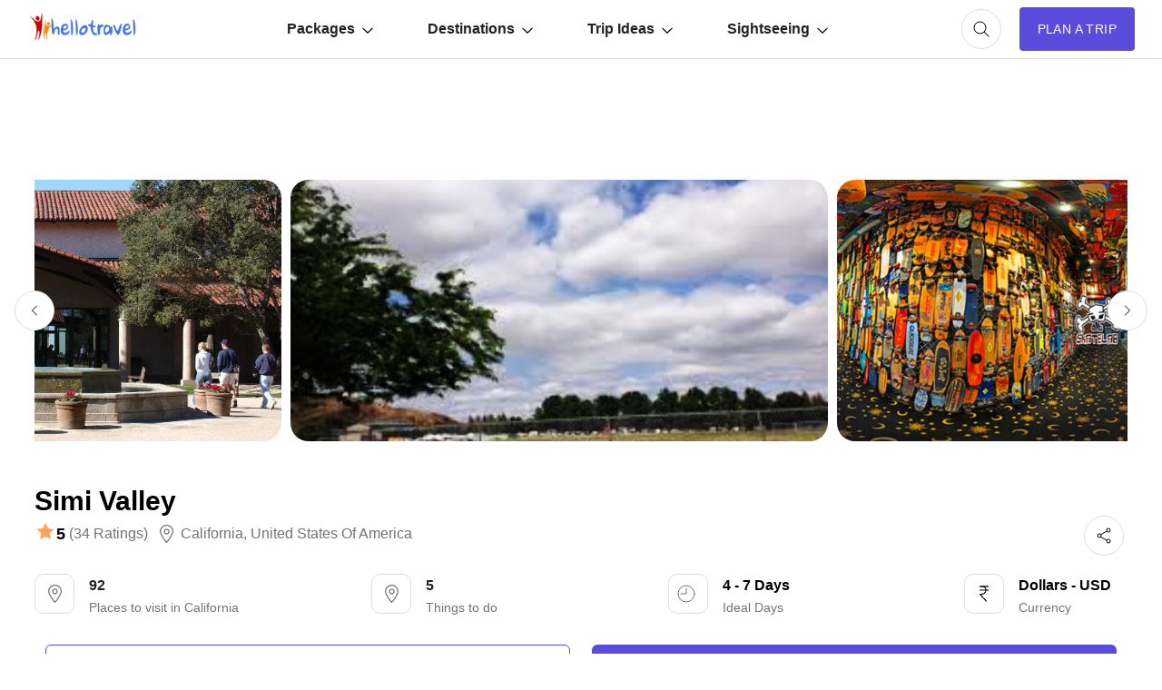

--- FILE ---
content_type: text/html; charset=utf-8
request_url: https://www.google.com/recaptcha/api2/aframe
body_size: 181
content:
<!DOCTYPE HTML><html><head><meta http-equiv="content-type" content="text/html; charset=UTF-8"></head><body><script nonce="OlaEvBYcOYmrqCnm9JVUlA">/** Anti-fraud and anti-abuse applications only. See google.com/recaptcha */ try{var clients={'sodar':'https://pagead2.googlesyndication.com/pagead/sodar?'};window.addEventListener("message",function(a){try{if(a.source===window.parent){var b=JSON.parse(a.data);var c=clients[b['id']];if(c){var d=document.createElement('img');d.src=c+b['params']+'&rc='+(localStorage.getItem("rc::a")?sessionStorage.getItem("rc::b"):"");window.document.body.appendChild(d);sessionStorage.setItem("rc::e",parseInt(sessionStorage.getItem("rc::e")||0)+1);localStorage.setItem("rc::h",'1769903518699');}}}catch(b){}});window.parent.postMessage("_grecaptcha_ready", "*");}catch(b){}</script></body></html>